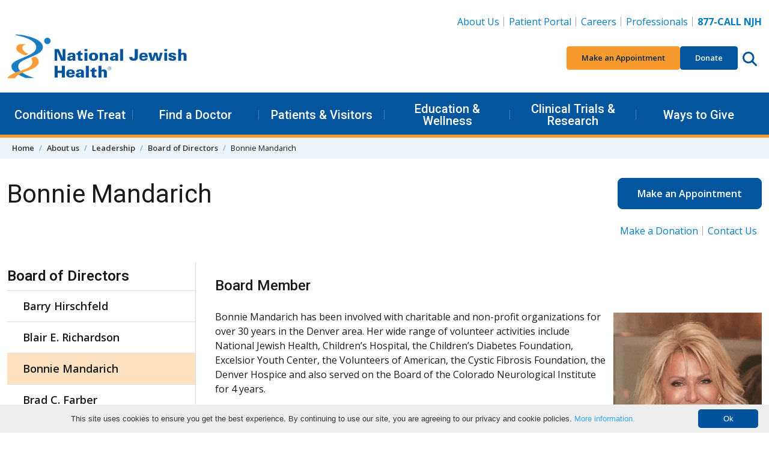

--- FILE ---
content_type: text/html; charset=utf-8
request_url: https://stage.nationaljewish.org/about-us/leadership/board-of-directors/bonnie-mandarich
body_size: 18803
content:


<!DOCTYPE html>
<html lang="en">

<head>
    <meta charset="utf-8" />

    <meta content="width=device-width, initial-scale=1" name="viewport" />
    <link rel="preconnect" href="https://fonts.googleapis.com" />
    <link rel="preconnect" href="https://fonts.gstatic.com" crossorigin />
    <link href="https://fonts.googleapis.com/css2?family=Roboto:wght@400;500;600&family=Open+Sans:ital,wght@0,400;0,600;0,700;0,800;1,400;1,700&display=swap"
          rel="stylesheet" />

    <link rel="apple-touch-icon" sizes="76x76" href="/apple-touch-icon.png">
    <link rel="icon" type="image/png" sizes="32x32" href="/favicon-32x32.png">
    <link rel="icon" type="image/png" sizes="16x16" href="/favicon-16x16.png">
    <link rel="manifest" href="/manifest.webmanifest">
    <link rel="mask-icon" href="/safari-pinned-tab.svg" color="#03559e">
    <link rel="canonical" href="https://stage.nationaljewish.org/about-us/leadership/board-of-directors/bonnie-mandarich" />
    <meta name="apple-mobile-web-app-title" content="National Jewish Health">
    <meta name="application-name" content="National Jewish Health">
    <meta name="msapplication-TileColor" content="#ffffff">
    <meta name="theme-color" content="#ffffff">
<title>Bonnie Mandarich - Board of Directors</title>    


    <link rel="stylesheet" href="/dist/app.f9762ebb4f4771207388.css" />
    <noscript b-r6i6w1nycq>
        <link rel="stylesheet" href="/dist/app.f9762ebb4f4771207388.css" />
    </noscript>
    <!--Bot Checker - EH add 10.22-->
<script src="https://darkvisitors.com/tracker.js?project_key=0a2e0c4b-5215-493a-b926-52145e233168" async></script>
<meta http-equiv="pragma" content="no-cache" />
<!--<link itemprop="url" href="{% CurrentDocument.AbsoluteURL |(user)dfahy@reasononeinc.com|(hash)52b6fc8cdd7be17b1aefbbfdd7914d5db28767b3b9daf758f992264713b8bf71%}"/>-->
<!--Address bar color change Chrome, Firefox OS and Opera-->
<meta name="theme-color" content="#01539C" />

<!--Address bar color change Windows phones-->
<meta name="msapplication-navbutton-color" content="#01539C">
<!--Address bar color change For iOS Safari-->
<meta name="apple-mobile-web-app-capable" content="yes">
<meta name="apple-mobile-web-app-status-bar-style" content="#01539C">

<script>
  document.addEventListener("DOMContentLoaded", function () {
    document.querySelectorAll('li.highlight a').forEach(link => {
      if (link.textContent.trim() === "Vendor Data Breach Information") {
        link.style.color = "#F89A2E";
      }
    });
  });
</script>

    
    
        <meta name="description" content="Read the biography of Bonnie Mandarich, board member at National Jewish Health. She has been involved with non-profit organizations in Denver for over 30 years." />
        <meta name="keywords" content="bonnie mandarich, board of trustees" />
    <meta property="og:type" content="website" />
    <meta property="og:site_name" content="National Jewish Health"/>
    <meta property="og:url" content="https://stage.nationaljewish.org/about-us/leadership/board-of-directors/bonnie-mandarich" />
    <meta property="og:title" content="Bonnie Mandarich - Board of Directors" />
    <meta property="og:description" content="Read the biography of Bonnie Mandarich, board member at National Jewish Health. She has been involved with non-profit organizations in Denver for over 30 years." />
    <meta property="og:image" content="https://nationaljewish.org/NJH/media/img/logo/NJH_Stacked_Logo.png" />
    
    <meta name="twitter:card" content="summary_large_image" />
    <meta name="twitter:creator" content="@NJHealth" />
    <meta name="twitter:site" content="@NJHealth" />
    <meta name="twitter:title" content="Bonnie Mandarich - Board of Directors" />
    <meta name="twitter:description" content="Read the biography of Bonnie Mandarich, board member at National Jewish Health. She has been involved with non-profit organizations in Denver for over 30 years." />
    <meta name="twitter:image" content="https://nationaljewish.org/NJH/media/img/logo/NJH_Stacked_Logo.png" />
    

    <script type="text/javascript" src="/Kentico.Resource/WebAnalytics/Logger.js?Culture=en-US&amp;HttpStatus=200&amp;Value=0" async></script>
    

    <script type="text/javascript" src="/Kentico.Resource/Activities/KenticoActivityLogger/Logger.js?pageIdentifier=8876" async></script>
</head>

<body>
    <a b-r6i6w1nycq href="#main" class="skip-to-content visually-hidden-focusable">
        Skip to content
    </a>
        <header class="app-header" data-hook="appHeader">
    <!-- START DESKTOP -->
    <div class="app-header__large-screen-nav-panel"
         data-hook="appHeader__largeScreenNavPanel">
        <div class="container">
            <!-- Logo -->
            <div class="app-header__logo">
                <a href="/" aria-label="Go to home">
                    <img src="/getmedia/a7938aea-d26e-4015-909a-aea64f2e2842/409logo-25-26.png?width=400&amp;height=109&amp;ext=.png" alt="National Jewish Health Logo. No information" loading="eager"/>
                </a>
            </div>

            <!-- Utility Nav -->
            
    <nav class="app-header__utility-nav"
         data-hook="appHeader__utilityNav"
         aria-label="Header Utility Navigation">
        <ul role="list">
                <li>
                    <a href="https://stage.nationaljewish.org/about-us">About Us</a>
                </li>
                <li>
                    <a href="https://my.njhealth.org/PatientPortal/Users/login.aspx?r=topnav">Patient Portal</a>
                </li>
                <li>
                    <a href="https://jobsnationaljewish.hctsportals.com/?r=toplink">Careers</a>
                </li>
                <li>
                    <a href="https://stage.nationaljewish.org/for-professionals">Professionals</a>
                </li>
                <li>
                    <a href="tel:877.225.5654"><strong>877-CALL NJH</strong></a>
                </li>
        </ul>
    </nav>



            <!-- Quick Nav -->
            
    <nav class="app-header__quick-nav"
         data-hook="appHeader__quickNav"
         aria-label="Header Quick Navigation and Search">
        <ul role="list" class="app-header__quick-nav-list">
                <li>
                    <a href="https://my.njhealth.org/PatientPortal/Users/Common/Forms/AppointmentRequest.aspx?" class="btn btn-sm btn-orange--500">
                        Make an Appointment
                    </a>
                </li>
                <li>
                    <a href="https://donate.nationaljewish.org/page/92337/action/1?ea.tracking.id=DM2601JRSDO" class="btn btn-sm btn-blue--700">Donate</a>
                </li>
            <li class="app-header__quick-nav-search">
                <button class="app-header__circle-button btn"
                        aria-expanded="false"
                        aria-label="Search this website"
                        aria-controls="appHeader__search"
                        data-bs-target="#appHeader__search"
                        data-bs-toggle="collapse">
                    <svg class="app-icon"
                         xmlns="http://www.w3.org/2000/svg"
                         viewBox="0 0 512 512">
                        <path fill="inheret"
                              d="M416 208c0 45.9-14.9 88.3-40 122.7L502.6 457.4c12.5 12.5 12.5 32.8 0 45.3s-32.8 12.5-45.3 0L330.7 376c-34.4 25.2-76.8 40-122.7 40C93.1 416 0 322.9 0 208S93.1 0 208 0S416 93.1 416 208zM208 352c79.5 0 144-64.5 144-144s-64.5-144-144-144S64 128.5 64 208s64.5 144 144 144z" />
                    </svg>
                </button>
            </li>
        </ul>
    </nav>


        </div>

        <!-- Primary Nav-->
        
    <nav class="app-header__primary-nav"
         data-hook="appHeader__primaryNav"
         aria-label="Header Primary Navigation">
        <div class="container">
            <ul role="list" class="app-header__primary-nav-list">

                        <!-- Single top level item -- START-->
                        <li class="app-header__primary-nav-item"
                            data-hook="appHeader__primaryNavItem">
                            <button aria-expanded="false"
                                    data-hook="appHeader__primaryNavItemPanelTrigger">
                                Conditions We Treat
                            </button>

                            <div class="app-header__primary-nav-item-panel"
                                 data-hook="appHeader__primaryNavItemPanel"
                                 aria-hidden="true">
                                    <div class="app-header__primary-nav-item-panel-row">
                                            <!-- Sub level column -- START -->
                                            <div class="app-header__primary-nav-item-panel-column">
                                                <ul role="list">
                                                        <li><a href="https://stage.nationaljewish.org/conditions">Conditions We Treat</a></li>
                                                        <li><a href="/conditions?tab=tab-adultconditions">Adult Conditions</a></li>
                                                        <li><a href="/conditions?tab=tab-pediatricconditions">Pediatric Conditions</a></li>
                                                </ul>
                                            </div>
                                            <!-- Sub level column -- END -->
                                            <!-- Sub level column -- START -->
                                            <div class="app-header__primary-nav-item-panel-column">
                                                <ul role="list">
                                                        <li><a href="/conditions?tab=tab-healthwellness">Health &amp; Wellness Information</a></li>
                                                        <li><a href="/conditions?tab=tab-treatmentprograms">Treatment Programs</a></li>
                                                </ul>
                                            </div>
                                            <!-- Sub level column -- END -->
                                    </div>
                                    <a class="app-header__primary-nav-item-more" href="https://stage.nationaljewish.org/patients-visitors/make-an-appointment">
                                        Make an Appointment
                                    </a>
                            </div>
                        </li>
                    <!-- Single top level item -- END-->
                        <!-- Single top level item -- START-->
                        <li class="app-header__primary-nav-item"
                            data-hook="appHeader__primaryNavItem">
                            <button aria-expanded="false"
                                    data-hook="appHeader__primaryNavItemPanelTrigger">
                                Find a Doctor
                            </button>

                            <div class="app-header__primary-nav-item-panel"
                                 data-hook="appHeader__primaryNavItemPanel"
                                 aria-hidden="true">
                                    <div class="app-header__primary-nav-item-panel-row">
                                            <!-- Sub level column -- START -->
                                            <div class="app-header__primary-nav-item-panel-column">
                                                <ul role="list">
                                                        <li><a href="https://stage.nationaljewish.org/doctors-departments">Find a Doctor</a></li>
                                                        <li><a href="https://stage.nationaljewish.org/doctors-departments/depts">Departments &amp; Divisions</a></li>
                                                </ul>
                                            </div>
                                            <!-- Sub level column -- END -->
                                    </div>
                            </div>
                        </li>
                    <!-- Single top level item -- END-->
                        <!-- Single top level item -- START-->
                        <li class="app-header__primary-nav-item"
                            data-hook="appHeader__primaryNavItem">
                            <button aria-expanded="false"
                                    data-hook="appHeader__primaryNavItemPanelTrigger">
                                Patients &amp; Visitors
                            </button>

                            <div class="app-header__primary-nav-item-panel"
                                 data-hook="appHeader__primaryNavItemPanel"
                                 aria-hidden="true">
                                    <div class="app-header__primary-nav-item-panel-row">
                                            <!-- Sub level column -- START -->
                                            <div class="app-header__primary-nav-item-panel-column">
                                                <ul role="list">
                                                        <li><a href="https://stage.nationaljewish.org/patients-visitors">Patients &amp; Visitors</a></li>
                                                        <li><a href="https://stage.nationaljewish.org/patients-visitors/patient-info">Patient Information</a></li>
                                                        <li><a href="https://stage.nationaljewish.org/patients-visitors/visiting-us/locations">Locations &amp; Maps</a></li>
                                                        <li><a href="https://stage.nationaljewish.org/patients-visitors/patient-info/patient-forms">Forms &amp; Medical Records</a></li>
                                                        <li><a href="https://stage.nationaljewish.org/patients-visitors/patient-info/updates-recalls/coronavirus-information-resources/overview">Coronavirus (COVID-19)</a></li>
                                                        <li><a href="https://stage.nationaljewish.org/patients-visitors/visiting-us/travel">Travel &amp; Lodging</a></li>
                                                        <li><a href="https://my.njhealth.org/PatientPortal/Users/login.aspx?r=meganav">Patient Portal</a></li>
                                                </ul>
                                            </div>
                                            <!-- Sub level column -- END -->
                                            <!-- Sub level column -- START -->
                                            <div class="app-header__primary-nav-item-panel-column">
                                                <ul role="list">
                                                        <li><a href="https://stage.nationaljewish.org/conditions/online-services/online-bill-pay">Bill Pay</a></li>
                                                        <li><a href="https://stage.nationaljewish.org/patients-visitors/billing-insurance">Insurance Information</a></li>
                                                        <li><a href="https://stage.nationaljewish.org/patients-visitors/becoming-a-patient">Becoming a Patient</a></li>
                                                        <li><a href="https://stage.nationaljewish.org/about-us/contact-us">Contact Us</a></li>
                                                </ul>
                                            </div>
                                            <!-- Sub level column -- END -->
                                    </div>
                            </div>
                        </li>
                    <!-- Single top level item -- END-->
                        <!-- Single top level item -- START-->
                        <li class="app-header__primary-nav-item"
                            data-hook="appHeader__primaryNavItem">
                            <button aria-expanded="false"
                                    data-hook="appHeader__primaryNavItemPanelTrigger">
                                Education &amp; Wellness
                            </button>

                            <div class="app-header__primary-nav-item-panel"
                                 data-hook="appHeader__primaryNavItemPanel"
                                 aria-hidden="true">
                                    <div class="app-header__primary-nav-item-panel-row">
                                            <!-- Sub level column -- START -->
                                            <div class="app-header__primary-nav-item-panel-column">
                                                <ul role="list">
                                                        <li><a href="https://stage.nationaljewish.org/education">Education &amp; Wellness</a></li>
                                                        <li><a href="https://stage.nationaljewish.org/conditions">Conditions We Treat</a></li>
                                                        <li><a href="https://stage.nationaljewish.org/education">Health &amp; Wellness Tips</a></li>
                                                        <li><a href="https://stage.nationaljewish.org/education/health-information/infographics">Infographics</a></li>
                                                        <li><a href="https://stage.nationaljewish.org/education/health-information/multimedia">Video Library</a></li>
                                                </ul>
                                            </div>
                                            <!-- Sub level column -- END -->
                                            <!-- Sub level column -- START -->
                                            <div class="app-header__primary-nav-item-panel-column">
                                                <ul role="list">
                                                        <li><a href="https://stage.nationaljewish.org/education/morgridge-academy/overview">Morgridge Academy</a></li>
                                                        <li><a href="https://stage.nationaljewish.org/patients-visitors/patient-info/patient-education-support">Patient Education &amp; Support</a></li>
                                                        <li><a href="https://stage.nationaljewish.org/education/pro-ed/overview">Professional Education - CME/CE</a></li>
                                                </ul>
                                            </div>
                                            <!-- Sub level column -- END -->
                                    </div>
                            </div>
                        </li>
                    <!-- Single top level item -- END-->
                        <!-- Single top level item -- START-->
                        <li class="app-header__primary-nav-item"
                            data-hook="appHeader__primaryNavItem">
                            <button aria-expanded="false"
                                    data-hook="appHeader__primaryNavItemPanelTrigger">
                                Clinical Trials &amp; Research
                            </button>

                            <div class="app-header__primary-nav-item-panel"
                                 data-hook="appHeader__primaryNavItemPanel"
                                 aria-hidden="true">
                                    <div class="app-header__primary-nav-item-panel-row">
                                            <!-- Sub level column -- START -->
                                            <div class="app-header__primary-nav-item-panel-column">
                                                <ul role="list">
                                                        <li><a href="https://stage.nationaljewish.org/research-science">Clinical Trials &amp; Research</a></li>
                                                        <li><a href="/clinical-trials/clinical-trials-search?tab=adultTrials">Adult Clinical Trials</a></li>
                                                        <li><a href="/clinical-trials/clinical-trials-search?tab=pediatricTrials">Pediatric Clinical Trials</a></li>
                                                        <li><a href="https://stage.nationaljewish.org/clinical-trials/clinical-trials-search">See All Trials</a></li>
                                                </ul>
                                            </div>
                                            <!-- Sub level column -- END -->
                                            <!-- Sub level column -- START -->
                                            <div class="app-header__primary-nav-item-panel-column">
                                                <ul role="list">
                                                        <li><a href="https://stage.nationaljewish.org/research-science/core-laboratories">Core Labs &amp; Diagnostics</a></li>
                                                        <li><a href="https://stage.nationaljewish.org/office-of-research-innovation/overview">Office of Research Innovation</a></li>
                                                        <li><a href="https://stage.nationaljewish.org/research-science/research-programs">Research Programs</a></li>
                                                        <li><a href="https://stage.nationaljewish.org/research-science/research-support/library-knowledge-services/overview">Tucker Medical Library</a></li>
                                                </ul>
                                            </div>
                                            <!-- Sub level column -- END -->
                                    </div>
                            </div>
                        </li>
                    <!-- Single top level item -- END-->
                        <!-- Single top level item -- START-->
                        <li class="app-header__primary-nav-item"
                            data-hook="appHeader__primaryNavItem">
                            <button aria-expanded="false"
                                    data-hook="appHeader__primaryNavItemPanelTrigger">
                                Ways to Give
                            </button>

                            <div class="app-header__primary-nav-item-panel"
                                 data-hook="appHeader__primaryNavItemPanel"
                                 aria-hidden="true">
                                    <div class="app-header__primary-nav-item-panel-row">
                                            <!-- Sub level column -- START -->
                                            <div class="app-header__primary-nav-item-panel-column">
                                                <ul role="list">
                                                        <li><a href="https://stage.nationaljewish.org/giving">Ways to Give</a></li>
                                                        <li><a href="https://donate.nationaljewish.org/page/62763/donate/1?ea.tracking.id=DM24WTGMADRMEGA">Make a Donation</a></li>
                                                        <li><a href="https://donate.nationaljewish.org/page/63249/donate/1?ea.tracking.id=DM24MWTDRECMEGA">Monthly Giving</a></li>
                                                        <li><a href="https://stage.nationaljewish.org/giving/more-ways-to-donate/donor-advised-funds">Donor-Advised Funds (DAF)</a></li>
                                                        <li><a href="https://nationaljewish.mylegacygift.org/give-from-your-ira">Charitable IRA Giving</a></li>
                                                </ul>
                                            </div>
                                            <!-- Sub level column -- END -->
                                            <!-- Sub level column -- START -->
                                            <div class="app-header__primary-nav-item-panel-column">
                                                <ul role="list">
                                                        <li><a href="https://nationaljewish.mylegacygift.org/">Legacy Gifts</a></li>
                                                        <li><a href="https://donate.nationaljewish.org/page/63248/donate/1?ea.tracking.id=DM24MWTDTRIBMEGA">Tribute Gifts</a></li>
                                                        <li><a href="https://stage.nationaljewish.org/event-calendar">Special Events</a></li>
                                                        <li><a href="https://stage.nationaljewish.org/giving/more-ways-to-donate">More Ways to Give</a></li>
                                                        <li><a href="https://stage.nationaljewish.org/giving/development-offices-contacts">Contact Development</a></li>
                                                </ul>
                                            </div>
                                            <!-- Sub level column -- END -->
                                    </div>
                            </div>
                        </li>
                    <!-- Single top level item -- END-->
            </ul>
        </div>
    </nav>


    </div>
    <!-- END DESKTOP -->
    <!-- START MOBILE -->
    <div id="app-header__small-screen-nav-panel"
     class="app-header__small-screen-nav-panel"
     data-hook="appHeader__smallScreenNavPanel">
    <!-- MOBILE HEAD PANEL -->
    <div class="app-header__small-screen-nav-panel-header container"
         data-hook="appHeader__smallScreenNavPanelHeader">
        <!-- NAV TOGGLE -->
        <button class="app-header__small-screen-nav-panel-trigger btn app-header__circle-button"
                data-hook="appHeader__smallScreenNavPanelTrigger"
                aria-controls="appHeader__smallScreenNavPanelDrawer"
                aria-expanded="false"
                aria-label="Toggle Navigation">
            <svg class="app-icon"
                 data-hook="appHeader__smallScreenNavPanelTriggerOpen"
                 xmlns="http://www.w3.org/2000/svg"
                 viewBox="0 0 448 512">
                <path d="M0 88C0 74.75 10.75 64 24 64H424C437.3 64 448 74.75 448 88C448 101.3 437.3 112 424 112H24C10.75 112 0 101.3 0 88zM0 248C0 234.7 10.75 224 24 224H424C437.3 224 448 234.7 448 248C448 261.3 437.3 272 424 272H24C10.75 272 0 261.3 0 248zM424 432H24C10.75 432 0 421.3 0 408C0 394.7 10.75 384 24 384H424C437.3 384 448 394.7 448 408C448 421.3 437.3 432 424 432z" />
            </svg>

            <svg class="app-icon d-none"
                 data-hook="appHeader__smallScreenNavPanelTriggerClose"
                 xmlns="http://www.w3.org/2000/svg"
                 viewBox="0 0 320 512">
                <path d="M312.1 375c9.369 9.369 9.369 24.57 0 33.94s-24.57 9.369-33.94 0L160 289.9l-119 119c-9.369 9.369-24.57 9.369-33.94 0s-9.369-24.57 0-33.94L126.1 256L7.027 136.1c-9.369-9.369-9.369-24.57 0-33.94s24.57-9.369 33.94 0L160 222.1l119-119c9.369-9.369 24.57-9.369 33.94 0s9.369 24.57 0 33.94L193.9 256L312.1 375z" />
            </svg>
        </button>
        <!-- LOGO -->
        <div class="app-header__logo" data-hook="appHeader__logo">
            <a href="/" aria-label="Go to home">
                <img src="/getmedia/a7938aea-d26e-4015-909a-aea64f2e2842/409logo-25-26.png?width=400&amp;height=109&amp;ext=.png" alt="National Jewish Health Logo. No information" loading="eager" />
            </a>
        </div>

        <div class="app-header__small-screen-nav-panel-header-buttons">
            <!-- PHONE -->
            <a href="tel:877.225.5654"
               class="app-header__phone-number btn app-header__circle-button"
               data-hook="appHeader__smallScreenNavPanelPhoneNumber"
               aria-label="877-CALL NJH">
                <svg class="app-icon"
                     xmlns="http://www.w3.org/2000/svg"
                     viewBox="0 0 512 512">
                    <path d="M164.9 24.6c-7.7-18.6-28-28.5-47.4-23.2l-88 24C12.1 30.2 0 46 0 64C0 311.4 200.6 512 448 512c18 0 33.8-12.1 38.6-29.5l24-88c5.3-19.4-4.6-39.7-23.2-47.4l-96-40c-16.3-6.8-35.2-2.1-46.3 11.6L304.7 368C234.3 334.7 177.3 277.7 144 207.3L193.3 167c13.7-11.2 18.4-30 11.6-46.3l-40-96z" />
                </svg>
            </a>

            <!-- SEARCH TRIGGER -->
            <button class="app-header__small-screen-nav-panel-search-button btn app-header__circle-button"
                    aria-expanded="false"
                    aria-controls="appHeader__search"
                    data-bs-target="#appHeader__search"
                    data-bs-toggle="collapse">
                <svg class="app-icon"
                     data-hook="appHeader__searchIconOpen"
                     xmlns="http://www.w3.org/2000/svg"
                     viewBox="0 0 512 512">
                    <title>Search this website</title>
                    <path fill="inheret"
                          d="M416 208c0 45.9-14.9 88.3-40 122.7L502.6 457.4c12.5 12.5 12.5 32.8 0 45.3s-32.8 12.5-45.3 0L330.7 376c-34.4 25.2-76.8 40-122.7 40C93.1 416 0 322.9 0 208S93.1 0 208 0S416 93.1 416 208zM208 352c79.5 0 144-64.5 144-144s-64.5-144-144-144S64 128.5 64 208s64.5 144 144 144z" />
                </svg>

                <svg class="app-icon d-none"
                     data-hook="appHeader__searchIconClose"
                     xmlns="http://www.w3.org/2000/svg"
                     viewBox="0 0 320 512">
                    <title>Close search</title>
                    <path d="M312.1 375c9.369 9.369 9.369 24.57 0 33.94s-24.57 9.369-33.94 0L160 289.9l-119 119c-9.369 9.369-24.57 9.369-33.94 0s-9.369-24.57 0-33.94L126.1 256L7.027 136.1c-9.369-9.369-9.369-24.57 0-33.94s24.57-9.369 33.94 0L160 222.1l119-119c9.369-9.369 24.57-9.369 33.94 0s9.369 24.57 0 33.94L193.9 256L312.1 375z" />
                </svg>
            </button>

        </div>
    </div>

    <!-- MOBILE DRAWER -->
    <div id="appHeader__smallScreenNavPanelDrawer"
         class="app-header__small-screen-nav-panel-drawer"
         data-hook="appHeader__smallScreenNavPanelDrawer"
         aria-hidden="true">
        <!-- Quick Nav -->
        
        <nav class="app-header__quick-nav"
             data-hook="appHeader__quickNav"
             aria-label="Header Quick Navigation and Search">
            <div class="container">
                <ul role="list" class="app-header__quick-nav-list">
                        <li>
                            <a href="https://my.njhealth.org/PatientPortal/Users/Common/Forms/AppointmentRequest.aspx?" class="btn btn-sm btn-orange--500">
                                Make an Appointment
                            </a>
                        </li>
                        <li>
                            <a href="https://donate.nationaljewish.org/page/92337/action/1?ea.tracking.id=DM2601JRSDO" class="btn btn-sm btn-blue--700">Donate</a>
                        </li>
                </ul>
            </div>
        </nav>


        
                <nav class="app-header__primary-nav app-header__page-nav"
                     data-hook="appHeader__primaryNav"
                     aria-label="Current Page Navigation">
                    <div class="container">
                        <ul role="list" class="app-header__primary-nav-list">
                            <!-- Single top level item -- START-->
                            <li class="app-header__primary-nav-item"
                                data-hook="appHeader__primaryNavItem">
                                <button aria-expanded="false"
                                        data-hook="appHeader__primaryNavItemPanelTrigger">
                                    Board of Directors
                                </button>
                                    <div class="app-header__primary-nav-item-panel"
                                         data-hook="appHeader__primaryNavItemPanel"
                                         aria-hidden="true">
                                        <ul role="list">
                                                <li><a href="/about-us/leadership/board-of-directors/barry-hirschfeld">Barry Hirschfeld</a></li>
                                                <li><a href="/about-us/leadership/board-of-directors/blair-e-richardson">Blair E. Richardson</a></li>
                                                <li><a href="/about-us/leadership/board-of-directors/bonnie-mandarich">Bonnie Mandarich</a></li>
                                                <li><a href="/about-us/leadership/board-of-directors/bonnie-mandarich-cea97438a7ac8017e32fc325a0d4077e">Brad C. Farber</a></li>
                                                <li><a href="/about-us/leadership/board-of-directors/bradley-levin">Bradley Levin</a></li>
                                                <li><a href="/about-us/leadership/board-of-directors/brian-parks">Brian Parks</a></li>
                                                <li><a href="/about-us/leadership/board-of-directors/charles-gwirtsman">Charles Gwirtsman</a></li>
                                                <li><a href="/about-us/leadership/board-of-directors/christopher-j-dinsdale">Christopher J. Dinsdale</a></li>
                                                <li><a href="/about-us/leadership/board-of-directors/connie-g-mcarthur">Connie G. McArthur</a></li>
                                                <li><a href="/about-us/leadership/board-of-directors/daniel-j-feiner">Daniel J. Feiner</a></li>
                                                <li><a href="/about-us/leadership/board-of-directors/the-honorable-daniel-w-yohannes">Daniel W. Yohannes</a></li>
                                                <li><a href="/about-us/leadership/board-of-directors/david-engleberg">David Engleberg</a></li>
                                                <li><a href="/about-us/leadership/board-of-directors/debra-tuchman">Debra Tuchman</a></li>
                                                <li><a href="/about-us/leadership/board-of-directors/don-silversmith">Don Silversmith</a></li>
                                                <li><a href="/about-us/leadership/board-of-directors/edward-a-robinson">Edward A. Robinson</a></li>
                                                <li><a href="/about-us/leadership/board-of-directors/evan-zucker">Evan Zucker</a></li>
                                                <li><a href="/about-us/leadership/board-of-directors/geoff-h-barker">Geoff H. Barker</a></li>
                                                <li><a href="/about-us/leadership/board-of-directors/jim-berenbaum">Jim Berenbaum</a></li>
                                                <li><a href="/about-us/leadership/board-of-directors/kristen-m-holtzman">Kristen M. Holtzman</a></li>
                                                <li><a href="/about-us/leadership/board-of-directors/larry-gelfond">Larry Gelfond</a></li>
                                                <li><a href="/about-us/leadership/board-of-directors/lewis-kling">Lewis Kling</a></li>
                                                <li><a href="/about-us/leadership/board-of-directors/marc-steron">Marc Steron</a></li>
                                                <li><a href="/about-us/leadership/board-of-directors/martin-semple">Martin Semple</a></li>
                                                <li><a href="/about-us/leadership/board-of-directors/marvin-moskowitz">Marvin Moskowitz</a></li>
                                                <li><a href="/about-us/leadership/board-of-directors/meyer-saltzman">Meyer Saltzman</a></li>
                                                <li><a href="/about-us/leadership/board-of-directors/michael-feiner">Michael Feiner</a></li>
                                                <li><a href="/about-us/leadership/board-of-directors/michael-schonbrun">Michael Schonbrun</a></li>
                                                <li><a href="/about-us/leadership/board-of-directors/norm-brownstein">Norman Brownstein</a></li>
                                                <li><a href="/about-us/leadership/board-of-directors/r-stanton-dodge">R. Stanton Dodge</a></li>
                                                <li><a href="/about-us/leadership/board-of-directors/rich-baer">Rich Baer</a></li>
                                                <li><a href="/about-us/leadership/board-of-directors/richard-a-schierburg">Rich Schierburg</a></li>
                                                <li><a href="/about-us/leadership/board-of-directors/ross-s-chotin-457cb7608e008ade872f9a0a57777a36">Robin Chotin</a></li>
                                                <li><a href="/about-us/leadership/board-of-directors/robin-hickenlooper">Robin Hickenlooper</a></li>
                                                <li><a href="/about-us/leadership/board-of-directors/roger-gibson">Roger Gibson</a></li>
                                                <li><a href="/about-us/leadership/board-of-directors/ross-s-chotin">Ross S. Chotin</a></li>
                                                <li><a href="/about-us/leadership/board-of-directors/samuel-rascoff">Samuel Rascoff</a></li>
                                                <li><a href="/about-us/leadership/board-of-directors/scott-mitchell">Scott Mitchell</a></li>
                                                <li><a href="/about-us/leadership/board-of-directors/stephen-arent">Stephen Arent</a></li>
                                                <li><a href="/about-us/leadership/board-of-directors/steve-siegel">Steve Siegel</a></li>
                                                <li><a href="/about-us/leadership/board-of-directors/steven-c-demby">Steven C. Demby</a></li>
                                                <li><a href="/about-us/leadership/board-of-directors/steven-d-kris">Steven D. Kris</a></li>
                                                <li><a href="/about-us/leadership/board-of-directors/tom-gart">Tom Gart</a></li>
                                                <li><a href="/about-us/leadership/board-of-directors/warren-cohen">Warren Cohen</a></li>
                                                <li><a href="/about-us/leadership/board-of-directors/wendy-siegel">Wendy Siegel</a></li>
                                        </ul>
                                    </div>
                            </li>
                        </ul>
                    </div>
                </nav>
        
        <!-- Primary nav -->
        
    <nav class="app-header__primary-nav"
         data-hook="appHeader__primaryNav"
         aria-label="Header Primary Navigation">
        <div class="container">
            <ul role="list" class="app-header__primary-nav-list">
                        <!-- Single top level item -- START-->
                        <li class="app-header__primary-nav-item"
                            data-hook="appHeader__primaryNavItem">
                            <button aria-expanded="false"
                                    data-hook="appHeader__primaryNavItemPanelTrigger">
                                Conditions We Treat
                            </button>

                            <div class="app-header__primary-nav-item-panel"
                                 data-hook="appHeader__primaryNavItemPanel"
                                 aria-hidden="true">
                                    <ul role="list">
                                                <li><a href="https://stage.nationaljewish.org/conditions">Conditions We Treat</a></li>
                                                <li><a href="/conditions?tab=tab-adultconditions">Adult Conditions</a></li>
                                                <li><a href="/conditions?tab=tab-pediatricconditions">Pediatric Conditions</a></li>
                                                <li><a href="/conditions?tab=tab-healthwellness">Health &amp; Wellness Information</a></li>
                                                <li><a href="/conditions?tab=tab-treatmentprograms">Treatment Programs</a></li>
                                    </ul>
                                    <a class="app-header__primary-nav-item-more" href="https://stage.nationaljewish.org/patients-visitors/make-an-appointment">
                                        Make an Appointment
                                    </a>
                            </div>
                        </li>
                    <!-- Single top level item -- END-->
                        <!-- Single top level item -- START-->
                        <li class="app-header__primary-nav-item"
                            data-hook="appHeader__primaryNavItem">
                            <button aria-expanded="false"
                                    data-hook="appHeader__primaryNavItemPanelTrigger">
                                Find a Doctor
                            </button>

                            <div class="app-header__primary-nav-item-panel"
                                 data-hook="appHeader__primaryNavItemPanel"
                                 aria-hidden="true">
                                    <ul role="list">
                                                <li><a href="https://stage.nationaljewish.org/doctors-departments">Find a Doctor</a></li>
                                                <li><a href="https://stage.nationaljewish.org/doctors-departments/depts">Departments &amp; Divisions</a></li>
                                    </ul>
                            </div>
                        </li>
                    <!-- Single top level item -- END-->
                        <!-- Single top level item -- START-->
                        <li class="app-header__primary-nav-item"
                            data-hook="appHeader__primaryNavItem">
                            <button aria-expanded="false"
                                    data-hook="appHeader__primaryNavItemPanelTrigger">
                                Patients &amp; Visitors
                            </button>

                            <div class="app-header__primary-nav-item-panel"
                                 data-hook="appHeader__primaryNavItemPanel"
                                 aria-hidden="true">
                                    <ul role="list">
                                                <li><a href="https://stage.nationaljewish.org/patients-visitors">Patients &amp; Visitors</a></li>
                                                <li><a href="https://stage.nationaljewish.org/patients-visitors/patient-info">Patient Information</a></li>
                                                <li><a href="https://stage.nationaljewish.org/patients-visitors/visiting-us/locations">Locations &amp; Maps</a></li>
                                                <li><a href="https://stage.nationaljewish.org/patients-visitors/patient-info/patient-forms">Forms &amp; Medical Records</a></li>
                                                <li><a href="https://stage.nationaljewish.org/patients-visitors/patient-info/updates-recalls/coronavirus-information-resources/overview">Coronavirus (COVID-19)</a></li>
                                                <li><a href="https://stage.nationaljewish.org/patients-visitors/visiting-us/travel">Travel &amp; Lodging</a></li>
                                                <li><a href="https://my.njhealth.org/PatientPortal/Users/login.aspx?r=meganav">Patient Portal</a></li>
                                                <li><a href="https://stage.nationaljewish.org/conditions/online-services/online-bill-pay">Bill Pay</a></li>
                                                <li><a href="https://stage.nationaljewish.org/patients-visitors/billing-insurance">Insurance Information</a></li>
                                                <li><a href="https://stage.nationaljewish.org/patients-visitors/becoming-a-patient">Becoming a Patient</a></li>
                                                <li><a href="https://stage.nationaljewish.org/about-us/contact-us">Contact Us</a></li>
                                    </ul>
                            </div>
                        </li>
                    <!-- Single top level item -- END-->
                        <!-- Single top level item -- START-->
                        <li class="app-header__primary-nav-item"
                            data-hook="appHeader__primaryNavItem">
                            <button aria-expanded="false"
                                    data-hook="appHeader__primaryNavItemPanelTrigger">
                                Education &amp; Wellness
                            </button>

                            <div class="app-header__primary-nav-item-panel"
                                 data-hook="appHeader__primaryNavItemPanel"
                                 aria-hidden="true">
                                    <ul role="list">
                                                <li><a href="https://stage.nationaljewish.org/education">Education &amp; Wellness</a></li>
                                                <li><a href="https://stage.nationaljewish.org/conditions">Conditions We Treat</a></li>
                                                <li><a href="https://stage.nationaljewish.org/education">Health &amp; Wellness Tips</a></li>
                                                <li><a href="https://stage.nationaljewish.org/education/health-information/infographics">Infographics</a></li>
                                                <li><a href="https://stage.nationaljewish.org/education/health-information/multimedia">Video Library</a></li>
                                                <li><a href="https://stage.nationaljewish.org/education/morgridge-academy/overview">Morgridge Academy</a></li>
                                                <li><a href="https://stage.nationaljewish.org/patients-visitors/patient-info/patient-education-support">Patient Education &amp; Support</a></li>
                                                <li><a href="https://stage.nationaljewish.org/education/pro-ed/overview">Professional Education - CME/CE</a></li>
                                    </ul>
                            </div>
                        </li>
                    <!-- Single top level item -- END-->
                        <!-- Single top level item -- START-->
                        <li class="app-header__primary-nav-item"
                            data-hook="appHeader__primaryNavItem">
                            <button aria-expanded="false"
                                    data-hook="appHeader__primaryNavItemPanelTrigger">
                                Clinical Trials &amp; Research
                            </button>

                            <div class="app-header__primary-nav-item-panel"
                                 data-hook="appHeader__primaryNavItemPanel"
                                 aria-hidden="true">
                                    <ul role="list">
                                                <li><a href="https://stage.nationaljewish.org/research-science">Clinical Trials &amp; Research</a></li>
                                                <li><a href="/clinical-trials/clinical-trials-search?tab=adultTrials">Adult Clinical Trials</a></li>
                                                <li><a href="/clinical-trials/clinical-trials-search?tab=pediatricTrials">Pediatric Clinical Trials</a></li>
                                                <li><a href="https://stage.nationaljewish.org/clinical-trials/clinical-trials-search">See All Trials</a></li>
                                                <li><a href="https://stage.nationaljewish.org/research-science/core-laboratories">Core Labs &amp; Diagnostics</a></li>
                                                <li><a href="https://stage.nationaljewish.org/office-of-research-innovation/overview">Office of Research Innovation</a></li>
                                                <li><a href="https://stage.nationaljewish.org/research-science/research-programs">Research Programs</a></li>
                                                <li><a href="https://stage.nationaljewish.org/research-science/research-support/library-knowledge-services/overview">Tucker Medical Library</a></li>
                                    </ul>
                            </div>
                        </li>
                    <!-- Single top level item -- END-->
                        <!-- Single top level item -- START-->
                        <li class="app-header__primary-nav-item"
                            data-hook="appHeader__primaryNavItem">
                            <button aria-expanded="false"
                                    data-hook="appHeader__primaryNavItemPanelTrigger">
                                Ways to Give
                            </button>

                            <div class="app-header__primary-nav-item-panel"
                                 data-hook="appHeader__primaryNavItemPanel"
                                 aria-hidden="true">
                                    <ul role="list">
                                                <li><a href="https://stage.nationaljewish.org/giving">Ways to Give</a></li>
                                                <li><a href="https://donate.nationaljewish.org/page/62763/donate/1?ea.tracking.id=DM24WTGMADRMEGA">Make a Donation</a></li>
                                                <li><a href="https://donate.nationaljewish.org/page/63249/donate/1?ea.tracking.id=DM24MWTDRECMEGA">Monthly Giving</a></li>
                                                <li><a href="https://stage.nationaljewish.org/giving/more-ways-to-donate/donor-advised-funds">Donor-Advised Funds (DAF)</a></li>
                                                <li><a href="https://nationaljewish.mylegacygift.org/give-from-your-ira">Charitable IRA Giving</a></li>
                                                <li><a href="https://nationaljewish.mylegacygift.org/">Legacy Gifts</a></li>
                                                <li><a href="https://donate.nationaljewish.org/page/63248/donate/1?ea.tracking.id=DM24MWTDTRIBMEGA">Tribute Gifts</a></li>
                                                <li><a href="https://stage.nationaljewish.org/event-calendar">Special Events</a></li>
                                                <li><a href="https://stage.nationaljewish.org/giving/more-ways-to-donate">More Ways to Give</a></li>
                                                <li><a href="https://stage.nationaljewish.org/giving/development-offices-contacts">Contact Development</a></li>
                                    </ul>
                            </div>
                        </li>
                    <!-- Single top level item -- END-->
            </ul>
        </div>
    </nav>


        <!-- Utility nav -->
        
    <nav class="app-header__utility-nav"
         data-hook="appHeader__utilityNav"
         aria-label="Header Utility Navigation">
        <div class="container">
            <ul role="list">
                    <li>
                        <a href="https://stage.nationaljewish.org/about-us">About Us</a>
                    </li>
                    <li>
                        <a href="https://my.njhealth.org/PatientPortal/Users/login.aspx?r=topnav">Patient Portal</a>
                    </li>
                    <li>
                        <a href="https://jobsnationaljewish.hctsportals.com/?r=toplink">Careers</a>
                    </li>
                    <li>
                        <a href="https://stage.nationaljewish.org/for-professionals">Professionals</a>
                    </li>
                    <li>
                        <a href="tel:877.225.5654"><strong>877-CALL NJH</strong></a>
                    </li>
            </ul>
        </div>
    </nav>


    </div>
</div>   

    <!-- Search will eventually load here ... Maybe. This is not concrete atm. -->
    


    <section id="appHeader__search"
             class="app-header__search collapse"
             aria-hidden="true"
             data-hook="appHeader__search">
        <div class="container">
            <!-- Close Button-->
            <button class="btn-close app-header__search-close"
                    aria-label="Close search"
                    aria-controls="appHeader__search"
                    data-bs-target="#appHeader__search"
                    data-bs-toggle="collapse"></button>

            <div class="row row-cols-1 row-cols-md-2 gy-3 align-items-end">
                <!-- Search Form -->
                <!-- Set the data-search-url with whatever url you want to send the search text to.  -->
                <form id="appHeader__searchForm" class="app-header__search-form col flex-grow-1 needs-validation" data-hook="appHeader__searchForm" data-search-url="/Search" novalidate>
                    <div class="row align-items-end">
                        <div class="app-header__search-input-wrapper col flex-grow-1">
                            <label for="appHeader__searchInput" class="form-label">
                                Search our site
                            </label>
                            <input id="appHeader__searchInput"
                                   class="app-header__search-input form-control"
                                   placeholder="Search..."
                                   type="text"
                                   aria-errormessage="appHeader__searchError"
                                   data-hook="appHeader__searchInput"
                                   required />
                            <div id="appHeader__searchError"
                                 class="invalid-tooltip"
                                 aria-live="assertive">
                                Search text is required.
                            </div>
                        </div>
                        <div class="col flex-grow-0">
                            <button class="btn btn-sm btn-blue--700 app-header__search-submit"
                                    type="submit"
                                    aria-label="Submit Search"
                                    data-hook="appHeader__searchSubmit">
                                <svg class="app-icon"
                                     xmlns="http://www.w3.org/2000/svg"
                                     viewBox="0 0 512 512">
                                    <path d="M416 208c0 45.9-14.9 88.3-40 122.7L502.6 457.4c12.5 12.5 12.5 32.8 0 45.3s-32.8 12.5-45.3 0L330.7 376c-34.4 25.2-76.8 40-122.7 40C93.1 416 0 322.9 0 208S93.1 0 208 0S416 93.1 416 208zM208 352c79.5 0 144-64.5 144-144s-64.5-144-144-144S64 128.5 64 208s64.5 144 144 144z" />
                                </svg>
                            </button>
                        </div>
                    </div>
                </form>

                <!-- "I want to..."" list -->
                <div class="app-header__want-to col">
                    <button id="appHeader__wantTo"
                            aria-expanded="false"
                            aria-controls="appHeader__wantToWrapper"
                            data-hook="appHeader__wantTo">
                        I want to...
                    </button>

                    <div id="appHeader__wantToWrapper"
                         class="app-header__want-to-wrapper"
                         aria-hidden="true"
                         data-hook="appHeader__wantToWrapper">
                            <ul role="list">
                                    <li>
                                        <a href="/doctors-departments">Find A Doctor</a>
                                    </li>
                                    <li>
                                        <a href="/patients-visitors/patient-info/patient-portal">Access Patient Portal</a>
                                    </li>
                                    <li>
                                        <a href="/patients-visitors/ask-a-question">Ask a question</a>
                                    </li>
                                    <li>
                                        <a href="https://donate.nationaljewish.org/page/92337/action/1?ea.tracking.id=DM2601JRSIWT">Make a Donation</a>
                                    </li>
                                    <li>
                                        <a href="/conditions/online-services/online-bill-pay">Pay My Bill</a>
                                    </li>
                                    <li>
                                        <a href="https://www.nationaljewish.org/for-professionals/referrals-consults/contact-us">Refer a Patient</a>
                                    </li>
                            </ul>
                    </div>
                </div>
            </div>
        </div>
    </section>

    <!-- END MOBILE -->
</header>
        

    

<main class="app-main subpage" id="main">
    <!-- Breadcrumb Nav -->
            
            <nav class="breadcrumb-nav" aria-label="breadcrumb">
                <div class="container">
                    <ol class="breadcrumb">
                            <li class="breadcrumb-item">
                                <a href="https://stage.nationaljewish.org/home">Home</a>
                            </li>
                            <li class="breadcrumb-item">
                                <a href="https://stage.nationaljewish.org/about-us">About us </a>
                            </li>
                            <li class="breadcrumb-item">
                                <a href="https://stage.nationaljewish.org/about-us/leadership">Leadership</a>
                            </li>
                            <li class="breadcrumb-item">
                                <a href="https://stage.nationaljewish.org/about-us/leadership/board-of-directors">Board of Directors</a>
                            </li>
                        <li class="breadcrumb-item active" aria-current="page">Bonnie Mandarich</li>
                    </ol>
                </div>
            </nav>
        


    <article class="subpage__left-rail container">
        <div class="subpage__header-cta-wrapper container">
                <header class="subpage__header">
                    <h1>Bonnie Mandarich</h1>
                </header>

            <!-- CTA - Optional -->
            

      <section class="subpage__cta">
    <!-- Removes itself on mobile -->
        <a href="/patients-visitors/make-an-appointment" class="btn btn-blue--700">Make an Appointment</a>
        <ul class="separated-list" role="list">
                <li><a href="https://donate.nationaljewish.org/page/62763/donate/1?ea.tracking.id=DM24AUPIN">Make a Donation</a></li>
                <li><a href="/about-us/contact-us">Contact Us</a></li>
    </ul>
  </section>

        </div>
        <!-- Content -->
        <section class="subpage__content" id="subpageContent">
            <!-- Optional Sections -->
            <!-- Reviewers -->
            


            <div class="page-blurb container">
            </div>

            <div class="rich-text">
                <div class="container">
                </div>
            </div>
            <vc:pay-my-bill></vc:pay-my-bill>
            <!-- example of a widget zone -->
            







<section class="widget-zone    " style=" ">
  <div class="row row-cols-1 gx-0">
    <div class="col">
        







    <div class="fr-view">
        <h3>Board Member</h3><p><img src="/getattachment/7caa01b8-eb9f-42e8-8d00-06e1062ffd13/Bonnie-Mandarich.jpg" class="fr-fir fr-dii" alt="Bonnie Mandarrich">Bonnie Mandarich has been involved with charitable and non-profit organizations for over 30 years in the Denver area.&nbsp;Her wide range of volunteer activities include National Jewish Health, Children’s Hospital, the Children’s Diabetes Foundation, Excelsior Youth Center, the Volunteers of American, the Cystic Fibrosis Foundation, the Denver Hospice and also served on the Board of the Colorado Neurological Institute for 4 years.</p><p>National Jewish Health has been a focal point of her volunteer efforts. She was a founding member of “inSPAration”, an event first held in 2003 which raised over $300,000 for the institution for fighting diseases that affect women. In 2013, Bonnie was the Fund-A-Need Ambassador for the Beaux Arts Ball which raised $462,000 for the Lung Cancer Center. In 2017, Bonnie was a co-chair of the inaugural Mercedes- Benz of Denver “Rev the Runway Fashion Show” presented by Neiman Marcus and benefiting National Jewish Health. In 2018 she was an honorary Chair of the event.</p><p>Bonnie has a passion for children, philanthropy and research and is a member of the Charles C. Gates Society with the Children’s Hospital Foundation supporting the University of Colorado Medical Center, as well as The Cancer League of Colorado, among other organizations.</p><p>Bonnie was born in North Dakota. She was raised and educated in Wisconsin and came to Denver in 1979; she began her 20 year career in the Oil and Gas Industry as a Petroleum Landman, acquiring mineral rights for Oil and Gas Exploration activities in Colorado, Montana, Wyoming, North Dakota and New Mexico. She then later became involved in the Real Estate Industry in the Boulder and Denver area for over 10 years.</p><p>Bonnie and her husband, David, were married in 2001 and reside in Cherry Hills Village, Colorado. She enjoys travel and is an avid skier, and keeping apprised of current events.</p>
    </div>


    


      </div>
    </div>  
</section>

    


        </section>

        <!-- Left Nav begin, max 5 levels deep -->
        
    
        <aside class="subpage__aside">
            <a href="#subpageContent"
               class="subpage__aside-nav-skip visually-hidden-focusable">
                Skip Navigation
            </a>

            <nav class="subpage__aside-nav" aria-label="Sibling Pages">
                <ul role="list" class="subpage__aside-nav-list">
                    <!-- Single Item for the parent page. -->
                    <!-- This is to let the user know all the navigation is based around the parent page. -->
                    <li class="subpage__aside-nav-item subpage__aside-nav-parent">
                        <h2><a href="/about-us/leadership/board-of-directors">Board of Directors</a></h2>

                        <ul class="subpage__aside-nav-list">

        <li class="subpage__aside-nav-item" id="asideNavItem_8990">
            <a href="/about-us/leadership/board-of-directors/barry-hirschfeld">Barry Hirschfeld</a>
        </li>

        <li class="subpage__aside-nav-item" id="asideNavItem_8945">
            <a href="/about-us/leadership/board-of-directors/blair-e-richardson">Blair E. Richardson</a>
        </li>

        <li class="subpage__aside-nav-item is-self" id="asideNavItem_8946">
            <a href="/about-us/leadership/board-of-directors/bonnie-mandarich">Bonnie Mandarich</a>
        </li>

        <li class="subpage__aside-nav-item" id="asideNavItem_8947">
            <a href="/about-us/leadership/board-of-directors/bonnie-mandarich-cea97438a7ac8017e32fc325a0d4077e">Brad C. Farber</a>
        </li>

        <li class="subpage__aside-nav-item" id="asideNavItem_8948">
            <a href="/about-us/leadership/board-of-directors/bradley-levin">Bradley Levin</a>
        </li>

        <li class="subpage__aside-nav-item" id="asideNavItem_8949">
            <a href="/about-us/leadership/board-of-directors/brian-parks">Brian Parks</a>
        </li>

        <li class="subpage__aside-nav-item" id="asideNavItem_8950">
            <a href="/about-us/leadership/board-of-directors/charles-gwirtsman">Charles Gwirtsman</a>
        </li>

        <li class="subpage__aside-nav-item" id="asideNavItem_8951">
            <a href="/about-us/leadership/board-of-directors/christopher-j-dinsdale">Christopher J. Dinsdale</a>
        </li>

        <li class="subpage__aside-nav-item" id="asideNavItem_8952">
            <a href="/about-us/leadership/board-of-directors/connie-g-mcarthur">Connie G. McArthur</a>
        </li>

        <li class="subpage__aside-nav-item" id="asideNavItem_8953">
            <a href="/about-us/leadership/board-of-directors/daniel-j-feiner">Daniel J. Feiner</a>
        </li>

        <li class="subpage__aside-nav-item" id="asideNavItem_8989">
            <a href="/about-us/leadership/board-of-directors/the-honorable-daniel-w-yohannes">Daniel W. Yohannes</a>
        </li>

        <li class="subpage__aside-nav-item" id="asideNavItem_14393">
            <a href="/about-us/leadership/board-of-directors/david-engleberg">David Engleberg</a>
        </li>

        <li class="subpage__aside-nav-item" id="asideNavItem_8992">
            <a href="/about-us/leadership/board-of-directors/debra-tuchman">Debra Tuchman</a>
        </li>

        <li class="subpage__aside-nav-item" id="asideNavItem_8993">
            <a href="/about-us/leadership/board-of-directors/don-silversmith">Don Silversmith</a>
        </li>

        <li class="subpage__aside-nav-item" id="asideNavItem_8994">
            <a href="/about-us/leadership/board-of-directors/edward-a-robinson">Edward A. Robinson</a>
        </li>

        <li class="subpage__aside-nav-item" id="asideNavItem_8995">
            <a href="/about-us/leadership/board-of-directors/evan-zucker">Evan Zucker</a>
        </li>

        <li class="subpage__aside-nav-item" id="asideNavItem_8978">
            <a href="/about-us/leadership/board-of-directors/geoff-h-barker">Geoff H. Barker</a>
        </li>

        <li class="subpage__aside-nav-item" id="asideNavItem_8997">
            <a href="/about-us/leadership/board-of-directors/jim-berenbaum">Jim Berenbaum</a>
        </li>

        <li class="subpage__aside-nav-item" id="asideNavItem_8954">
            <a href="/about-us/leadership/board-of-directors/kristen-m-holtzman">Kristen M. Holtzman</a>
        </li>

        <li class="subpage__aside-nav-item" id="asideNavItem_8998">
            <a href="/about-us/leadership/board-of-directors/larry-gelfond">Larry Gelfond</a>
        </li>

        <li class="subpage__aside-nav-item" id="asideNavItem_8980">
            <a href="/about-us/leadership/board-of-directors/lewis-kling">Lewis Kling</a>
        </li>

        <li class="subpage__aside-nav-item" id="asideNavItem_8999">
            <a href="/about-us/leadership/board-of-directors/marc-steron">Marc Steron</a>
        </li>

        <li class="subpage__aside-nav-item" id="asideNavItem_9000">
            <a href="/about-us/leadership/board-of-directors/martin-semple">Martin Semple</a>
        </li>

        <li class="subpage__aside-nav-item" id="asideNavItem_9001">
            <a href="/about-us/leadership/board-of-directors/marvin-moskowitz">Marvin Moskowitz</a>
        </li>

        <li class="subpage__aside-nav-item" id="asideNavItem_9002">
            <a href="/about-us/leadership/board-of-directors/meyer-saltzman">Meyer Saltzman</a>
        </li>

        <li class="subpage__aside-nav-item" id="asideNavItem_9003">
            <a href="/about-us/leadership/board-of-directors/michael-feiner">Michael Feiner</a>
        </li>

        <li class="subpage__aside-nav-item" id="asideNavItem_9004">
            <a href="/about-us/leadership/board-of-directors/michael-schonbrun">Michael Schonbrun</a>
        </li>

        <li class="subpage__aside-nav-item" id="asideNavItem_9005">
            <a href="/about-us/leadership/board-of-directors/norm-brownstein">Norman Brownstein</a>
        </li>

        <li class="subpage__aside-nav-item" id="asideNavItem_8982">
            <a href="/about-us/leadership/board-of-directors/r-stanton-dodge">R. Stanton Dodge</a>
        </li>

        <li class="subpage__aside-nav-item" id="asideNavItem_9008">
            <a href="/about-us/leadership/board-of-directors/rich-baer">Rich Baer</a>
        </li>

        <li class="subpage__aside-nav-item" id="asideNavItem_9009">
            <a href="/about-us/leadership/board-of-directors/richard-a-schierburg">Rich Schierburg</a>
        </li>

        <li class="subpage__aside-nav-item" id="asideNavItem_9010">
            <a href="/about-us/leadership/board-of-directors/ross-s-chotin-457cb7608e008ade872f9a0a57777a36">Robin Chotin</a>
        </li>

        <li class="subpage__aside-nav-item" id="asideNavItem_8983">
            <a href="/about-us/leadership/board-of-directors/robin-hickenlooper">Robin Hickenlooper</a>
        </li>

        <li class="subpage__aside-nav-item" id="asideNavItem_9011">
            <a href="/about-us/leadership/board-of-directors/roger-gibson">Roger Gibson</a>
        </li>

        <li class="subpage__aside-nav-item" id="asideNavItem_8984">
            <a href="/about-us/leadership/board-of-directors/ross-s-chotin">Ross S. Chotin</a>
        </li>

        <li class="subpage__aside-nav-item" id="asideNavItem_15040">
            <a href="/about-us/leadership/board-of-directors/samuel-rascoff">Samuel Rascoff</a>
        </li>

        <li class="subpage__aside-nav-item" id="asideNavItem_8986">
            <a href="/about-us/leadership/board-of-directors/scott-mitchell">Scott Mitchell</a>
        </li>

        <li class="subpage__aside-nav-item" id="asideNavItem_9012">
            <a href="/about-us/leadership/board-of-directors/stephen-arent">Stephen Arent</a>
        </li>

        <li class="subpage__aside-nav-item" id="asideNavItem_9013">
            <a href="/about-us/leadership/board-of-directors/steve-siegel">Steve Siegel</a>
        </li>

        <li class="subpage__aside-nav-item" id="asideNavItem_8987">
            <a href="/about-us/leadership/board-of-directors/steven-c-demby">Steven C. Demby</a>
        </li>

        <li class="subpage__aside-nav-item" id="asideNavItem_8988">
            <a href="/about-us/leadership/board-of-directors/steven-d-kris">Steven D. Kris</a>
        </li>

        <li class="subpage__aside-nav-item" id="asideNavItem_9014">
            <a href="/about-us/leadership/board-of-directors/tom-gart">Tom Gart</a>
        </li>

        <li class="subpage__aside-nav-item" id="asideNavItem_9015">
            <a href="/about-us/leadership/board-of-directors/warren-cohen">Warren Cohen</a>
        </li>

        <li class="subpage__aside-nav-item" id="asideNavItem_9035">
            <a href="/about-us/leadership/board-of-directors/wendy-siegel">Wendy Siegel</a>
        </li>
                        </ul>
                    </li>
                </ul>
            </nav>

        </aside>
    

        <!-- Left Nav end -->
    </article>
</main>

        
            <footer class="app-footer">
    <!-- FOOTER CONTENT -->
    <section class="app-footer__content">
        <div class="container">
            <div class="row gy-4">
                <!-- CTA BUTTONS -->
                <div class="app-footer__content-cta col-md-5 col-lg-4 col-xl-3">
    <ul class="list-unstyled" role="list">
            <li>
                <a href="https://stage.nationaljewish.org/patients-visitors" class="btn btn-neutral--100 btn-round d-block">
                    Patients &amp; Visitors
                </a>
            </li>
            <li>
                <a href="https://stage.nationaljewish.org/giving" class="btn btn-neutral--100 btn-round d-block">
                    Ways To Give
                </a>
            </li>
            <li>
                <a href="https://stage.nationaljewish.org/for-professionals" class="btn btn-neutral--100 btn-round d-block">
                    For Professionals
                </a>
            </li>
    </ul>
</div>

                <!-- LINK LIST -->
                <div class="app-footer__content-nav col-md-7 col-lg-8 col-xl-9">
    <nav>
        <ul class="list-unstyled" role="list">
                <!-- "Higlighted" links -->
                <li class="highlight">
                    <a href="https://stage.nationaljewish.org/about-us">About Us</a>
                </li>
                <!-- "Higlighted" links -->
                <li class="highlight">
                    <a href="https://stage.nationaljewish.org/doctors-departments">Find a Doctor</a>
                </li>
                <!-- "Higlighted" links -->
                <li class="highlight">
                    <a href="https://jobsnationaljewish.hctsportals.com/?r=toplink">Careers</a>
                </li>
                <!-- "Higlighted" links -->
                <li class="highlight">
                    <a href="https://stage.nationaljewish.org/research-science">Clinical Trials &amp; Research</a>
                </li>
                <!-- "Higlighted" links -->
                <li class="highlight">
                    <a href="https://stage.nationaljewish.org/conditions">Conditions We Treat</a>
                </li>
                <!-- "Higlighted" links -->
                <li class="highlight">
                    <a href="https://stage.nationaljewish.org/education">Education &amp; Wellness</a>
                </li>
                <!-- "Higlighted" links -->
                <li class="highlight">
                    <a href="https://stage.nationaljewish.org/patients-visitors/visiting-us/locations">Locations</a>
                </li>
                <!-- "Higlighted" links -->
                <li class="highlight">
                    <a href="https://donate.nationaljewish.org/page/62763/donate/1?ea.tracking.id=DM24FTRR">Make a Donation</a>
                </li>

            <!-- Visual separator (desktop only)-->
            <li role="separator" class="separator"></li>
            
                <li class="">
                    <a href="https://my.njhealth.org/PatientPortal/Users/login.aspx?r=topnav">Patient Portal</a>
                </li>
                <li class="">
                    <a href="https://stage.nationaljewish.org/event-calendar">Calendar</a>
                </li>
        </ul>
    </nav>
</div>
            </div>
        </div>
    </section>

    <!-- FOOTER CONTACT -->
    <section class="app-footer__contact">
        <div class="container">
            <!-- FOLLOW / SUBSCRIBE -->
            <div class="row gy-4 mb-4">
                <div class="app-footer__contact-follow col-md-8">
    <p><strong>Follow Us</strong></p>
    <ul role="list" class="list-unstyled">
            <li>
                <a href="https://www.facebook.com/NJHealth">
                    <span class="visually-hidden">NJH Facebook</span>
                    <span class="app-icon icon-facebook"></span>
                </a>
            </li>
            <li>
                <a href="https://www.instagram.com/nationaljewish_health/">
                    <span class="visually-hidden">Instagram</span>
                    <span class="app-icon icon-instagram"></span>
                </a>
            </li>
            <li>
                <a href="https://www.youtube.com/@NationalJewishHealth">
                    <span class="visually-hidden">NJH YouTube</span>
                    <span class="app-icon icon-youtube"></span>
                </a>
            </li>
            <li>
                <a href="https://www.linkedin.com/company/national-jewish-health/">
                    <span class="visually-hidden">NJH LinkedIn</span>
                    <span class="app-icon icon-linkedin"></span>
                </a>
            </li>
    </ul>
</div>
                <div class="app-footer__contact-subscribe col-md-4 text-md-end">
                    <p><strong>Keep In Touch</strong></p>
                    <button 
                        class="btn btn-orange--500" 
                        data-bs-toggle="modal" 
                        data-bs-target="#modalFooterNewsletterSignUp">
                        Newsletter Sign Up
                    </button>
                </div>
            </div>

            <hr class="mb-4" />

            <!-- BEST HOSPITAL / COPYRIGHT / ADDRESS-->
            <div class="row align-items-center justify-content-between gy-4">
                <div class="app-footer__contact-best-hospital col-lg-3">
                        <a href="http://health.usnews.com/best-hospitals" target="_blank">
                            <!-- Images height and width should repesent they're actual dimensions -->
                            <img src="/getmedia/0a121d64-32fe-4494-9b33-1f2c9646b740/USNWR-slug200x200-25-26.png?width=200&amp;height=200&amp;ext=.png" alt="hospitals"
                                 width="200"
                                 height="200"
                                 loading="lazy"/>
                        </a>
                </div>
                <div class="app-footer__contact-copyright col-lg-9 text-lg-end">
                    <ul role="list"
                        class="separated-list flex-wrap justify-content-lg-end mb-3 gap-0">
                        <li>
                            <a href="https://www.google.com/maps/place/1400&#x2B;Jackson&#x2B;St,&#x2B;Denver,&#x2B;CO&#x2B;80206,&#x2B;USA/@39.7392652,-104.9450267,17z/data=!3m1!4b1!4m5!3m4!1s0x876c7f066e96e76d:0x59c5905d721c576d!8m2!3d39.7392652!4d-104.9428327">
                                <!-- recommend linking this to Google Maps-->
                                <strong>1400 Jackson Street, Denver, Colorado 80206</strong>
                            </a>
                        </li>
                        <li>
                            <a href="tel:877.225.5654"><strong>877.225.5654</strong></a>
                        </li>
                    </ul>
                    <ul role="list"
                        class="separated-list flex-wrap mb-3 gap-0 justify-content-lg-end">
                            <li>
                                <a href="https://stage.nationaljewish.org/about-us/policies-and-guidelines">Policies &amp; Guidelines</a>
                            </li>
                            <li>
                                <a href="https://stage.nationaljewish.org/about-us/policies-and-guidelines/non-discrimination-statement">Non-Discrimination Statement</a>
                            </li>
                            <li>
                                <a href="https://stage.nationaljewish.org/about-us/policies-and-guidelines/website-information/website-accessibility-statement">Accessibility</a>
                            </li>
                            <li>
                                <a href="https://stage.nationaljewish.org/patients-visitors/billing-insurance/pricing-expense-estimates">Price Transparency</a>
                            </li>
                    </ul>
                    <small>© 2026  <a href="/">National Jewish Health</a></small>
                </div>
            </div>
        </div>
    </section>

    <!-- SUPPORTED LANGUAGES -->
    <section class="app-footer__languages">
        <div class="container">
            <p class="visually-hidden">NJH.Footer.SupportedLanguages</p>
            <ul role="list" class="separated-list flex-wrap justify-content-center">
                    <li><a href="https://stage.nationaljewish.org/patients-visitors/patient-info/patient-rights-responsibilities/language-assistance" target="_blank">Espa&#xF1;ol </a></li>
                    <li><a href="https://stage.nationaljewish.org/patients-visitors/patient-info/patient-rights-responsibilities/language-assistance" target="_blank">Deutsch</a></li>
                    <li><a href="https://stage.nationaljewish.org/patients-visitors/patient-info/patient-rights-responsibilities/language-assistance" target="_blank">Farsi</a></li>
                    <li><a href="https://stage.nationaljewish.org/patients-visitors/patient-info/patient-rights-responsibilities/language-assistance" target="_blank">Fran&#xE7;ais</a></li>
                    <li><a href="https://stage.nationaljewish.org/patients-visitors/patient-info/patient-rights-responsibilities/language-assistance" target="_blank"> Ti&#x1EBF;ng Vi&#x1EC7;t </a></li>
                    <li><a href="https://stage.nationaljewish.org/patients-visitors/patient-info/patient-rights-responsibilities/language-assistance" target="_blank">P&#x443;&#x441;&#x441;&#x43A;&#x438;&#x439;</a></li>
                    <li><a href="https://stage.nationaljewish.org/patients-visitors/patient-info/patient-rights-responsibilities/language-assistance" target="_blank">Tagalog</a></li>
                    <li><a href="https://stage.nationaljewish.org/patients-visitors/patient-info/patient-rights-responsibilities/language-assistance" target="_blank"> &#x6C49;&#x8BED;&#xFF08;&#x7B80;&#x4F53;)</a></li>
                    <li><a href="https://stage.nationaljewish.org/patients-visitors/patient-info/patient-rights-responsibilities/language-assistance" target="_blank"> &#x4E2D;&#x6587;</a></li>
            </ul>
        </div>
    </section>

    <div
        id="modalFooterNewsletterSignUp"
        class="modal modal-cta"
        tabindex="-1"
        role="dialog"
        aria-hidden="true"
        style="--bs-modal-color: var(--has-color)">
        <div
            class="modal-dialog modal-lg modal-dialog-centered modal-dialog-scrollable"
            role="document">
            <div class="modal-content">
                <div class="p-3">
                    <p><strong><span class="title">Keep in Touch</span></strong></p>

<p><span class="text">Our monthly newsletter includes expert health tips, recent research findings, and news from National Jewish Health.&nbsp;</span></p>

<div class="container">
<p><iframe frameborder="0" height="220px" marginheight="5px" marginwidth="5px" name="signup" sandbox="" scrolling="no" src="https://donate.nationaljewish.org/page/74292/subscribe/1" style="border:0px #ffffff none;" width="100%"></iframe></p>
</div>

<p><button class="close" data-bs-dismiss="modal" data-dismiss="modal" style="margin-right:20px; margin-top:20px" type="button">&times;</button></p>
<!--<p><input class="btn btn-danger" id="btnClosePopup" type="button" value="Close" /></p>-->
                </div>
            </div>
        </div>
    </div>

</footer>

        
    
<div
  class="modal info-boxes__modal"
  id="infoBoxModal"
  aria-hidden="true"
  tabindex="-1"
  data-loading="true">
  <div class="modal-dialog modal-lg modal-dialog-centered">
    <div class="modal-content">
      <button
          type="button"
          class="close"
          data-bs-dismiss="modal"
          aria-label="Close">
          <span aria-hidden="true">&times;</span>
        </button>

      <div class="modal-loading" data-hook="modalLoading">
        <svg
          class="app-icon icon-loading"
          xmlns="http://www.w3.org/2000/svg"
          viewBox="0 0 576 512">
          <path
            class="app-icon-primary"
            d="M256 32C256 14.33 270.3 0 288 0C429.4 0 544 114.6 544 256C544 302.6 531.5 346.4 509.7 384C500.9 399.3 481.3 404.6 465.1 395.7C450.7 386.9 445.5 367.3 454.3 351.1C470.6 323.8 480 291 480 255.1C480 149.1 394 63.1 288 63.1C270.3 63.1 256 49.67 256 31.1V32z" />
          <path
            class="app-icon-secondary"
            d="M287.1 64C181.1 64 95.1 149.1 95.1 256C95.1 362 181.1 448 287.1 448C358.1 448 419.3 410.5 452.9 354.4L453 354.5C446.1 369.4 451.5 387.3 465.1 395.7C481.3 404.6 500.9 399.3 509.7 384C509.9 383.7 510.1 383.4 510.2 383.1C466.1 460.1 383.1 512 288 512C146.6 512 32 397.4 32 256C32 114.6 146.6 0 288 0C270.3 0 256 14.33 256 32C256 49.67 270.3 64 288 64H287.1z" />
        </svg>
      </div>

      <div 
        class="modal-body"
        data-hook="physician_body"
        data-appointment-link="https://my.njhealth.org/PatientPortal/Users/Common/Forms/AppointmentRequest.aspx?">
      </div>
    </div>
  </div>
</div>


    <script src="/_content/Kentico.Content.Web.Rcl/Scripts/jquery-3.5.1.js"></script>
<script src="/_content/Kentico.Content.Web.Rcl/Scripts/jquery.unobtrusive-ajax.js"></script>
<script type="text/javascript">
window.kentico = window.kentico || {};
window.kentico.builder = {}; 
window.kentico.builder.useJQuery = true;</script><script src="/_content/Kentico.Content.Web.Rcl/Content/Bundles/Public/systemFormComponents.min.js"></script>

    <script defer src="/dist/app.58389542149ac50f589a.js"></script>

    

    
        

    <div class="modal-sticky">
        <div class="container">
            <a href="/patients-visitors/make-an-appointment">Make an Appointment</a>
        </div>
    </div>

        

        

    

    <script type="text/javascript" id="cookieinfo" src="//cookieinfoscript.com/js/cookieinfo.min.js" data-font-size="13px" data-cookie="accept-cookies" data-divlinkbg="#01539C" data-divlink="#FFFFFF" data-linkmsg="More information." data-bg="#EEEEEE" data-message="This site uses cookies to ensure you get the best experience. By continuing to use our site, you are agreeing to our privacy and cookie policies." data-close-text="Ok" data-moreinfo="/about/policies-and-guidelines/privacy-security"></script>
    
    
</body>
</html>

--- FILE ---
content_type: application/javascript; charset=utf-8
request_url: https://darkvisitors.com/tracker.js?project_key=0a2e0c4b-5215-493a-b926-52145e233168
body_size: 1524
content:
!function(){function e(e){return Object.keys(e).reduce((a,r)=>(a[r.toLowerCase()]=e[r],a),{})}function a(){const e=new URLSearchParams(window.location.search).get("utm_source");return null!=e?e:void 0}window.__darkVisitorsDidTrackCurrentVisit||!function(){const a=e({host:"app-jphkab33wa-uc.a.run.app",accept:"*/*","accept-language":"","cache-control":"private, no-store","cdn-loop":"Fastly, Fastly","fastly-client":"1","fastly-client-ip":"3.17.134.204","fastly-ff":"s48hDkrIORDrAz3sjuyh5gIWcInqIjSROZ47KAY+w/I=!CMH!cache-cmh1290104-CMH, s48hDkrIORDrAz3sjuyh5gIWcInqIjSROZ47KAY+w/I=!CMH!cache-cmh1290113-CMH","fastly-orig-accept-encoding":"gzip, deflate, br","fastly-ssl":"1","fastly-temp-xff":"3.17.134.204, 3.17.134.204",pragma:"no-cache",referer:"https://stage.nationaljewish.org/about-us/leadership/board-of-directors/bonnie-mandarich","sec-fetch-dest":"script","sec-fetch-mode":"no-cors","sec-fetch-site":"cross-site",via:"1.1 Firebase Hosting","x-country-code":"US","x-firebase-channel":"live","x-firebase-hosting-channel":"live","x-forwarded-for":"3.17.134.204,66.102.6.234","x-forwarded-host":"darkvisitors.com","x-forwarded-server":"cache-cmh1290104-CMH","x-forwarded-url":"/tracker.js?project_key=0a2e0c4b-5215-493a-b926-52145e233168","x-timer":"S1769472205.500356,VS0","x-varnish":"4124032563, 235220174","user-agent":"Mozilla/5.0 (Macintosh; Intel Mac OS X 10_15_7) AppleWebKit/537.36 (KHTML, like Gecko) Chrome/131.0.0.0 Safari/537.36; ClaudeBot/1.0; +claudebot@anthropic.com)","x-cloud-trace-context":"c4be01277a6b52f37f311b1a03db58dc/15909676212262742012","x-forwarded-proto":"https",traceparent:"00-c4be01277a6b52f37f311b1a03db58dc-dcca8638d36727fc-00",forwarded:'for="66.102.6.234";proto=https',"accept-encoding":"br, gzip"})["signature-agent"],r=function(a){return e(a)["user-agent"]}({host:"app-jphkab33wa-uc.a.run.app",accept:"*/*","accept-language":"","cache-control":"private, no-store","cdn-loop":"Fastly, Fastly","fastly-client":"1","fastly-client-ip":"3.17.134.204","fastly-ff":"s48hDkrIORDrAz3sjuyh5gIWcInqIjSROZ47KAY+w/I=!CMH!cache-cmh1290104-CMH, s48hDkrIORDrAz3sjuyh5gIWcInqIjSROZ47KAY+w/I=!CMH!cache-cmh1290113-CMH","fastly-orig-accept-encoding":"gzip, deflate, br","fastly-ssl":"1","fastly-temp-xff":"3.17.134.204, 3.17.134.204",pragma:"no-cache",referer:"https://stage.nationaljewish.org/about-us/leadership/board-of-directors/bonnie-mandarich","sec-fetch-dest":"script","sec-fetch-mode":"no-cors","sec-fetch-site":"cross-site",via:"1.1 Firebase Hosting","x-country-code":"US","x-firebase-channel":"live","x-firebase-hosting-channel":"live","x-forwarded-for":"3.17.134.204,66.102.6.234","x-forwarded-host":"darkvisitors.com","x-forwarded-server":"cache-cmh1290104-CMH","x-forwarded-url":"/tracker.js?project_key=0a2e0c4b-5215-493a-b926-52145e233168","x-timer":"S1769472205.500356,VS0","x-varnish":"4124032563, 235220174","user-agent":"Mozilla/5.0 (Macintosh; Intel Mac OS X 10_15_7) AppleWebKit/537.36 (KHTML, like Gecko) Chrome/131.0.0.0 Safari/537.36; ClaudeBot/1.0; +claudebot@anthropic.com)","x-cloud-trace-context":"c4be01277a6b52f37f311b1a03db58dc/15909676212262742012","x-forwarded-proto":"https",traceparent:"00-c4be01277a6b52f37f311b1a03db58dc-dcca8638d36727fc-00",forwarded:'for="66.102.6.234";proto=https',"accept-encoding":"br, gzip"}),t=navigator.userAgentData?JSON.parse(JSON.stringify(navigator.userAgentData)):void 0,o=navigator.webdriver,c=r.toLowerCase().includes("headless")||navigator.userAgent.toLowerCase().includes("headless")||t&&t.brands.find(e=>e.brand.toLowerCase().includes("headless")),s=t&&2==t.brands.length&&t.brands.find(e=>e.brand.toLowerCase().includes("chromium"))&&t.brands.find(e=>e.brand.toLowerCase().includes("not")&&e.brand.toLowerCase().includes("brand")),n=r.toLowerCase().includes("dark visitor")||navigator.userAgent.toLowerCase().includes("dark visitor");return a||o||c||s||n}()&&!function(){const e=a();if(""!=document.referrer){const e=function(e){if(e.includes(".")){if(e.includes("http"))return new URL(e).hostname.replace("www.","");{let a=e;return a=a.split("/")[0],a=a.split("?")[0],a.includes("www.")&&(a=a.split("www.")[1]),a}}throw new Error}(document.referrer);return["chatgpt.com","claude.ai","copilot.microsoft.com","chat.deepseek.com","gemini.google.com","meta.ai","chat.mistral.ai","perplexity.ai"].some(a=>e.includes(a))}return!!e&&["chatgpt.com","claude.ai","copilot.microsoft.com","chat.deepseek.com","gemini.google.com","meta.ai","chat.mistral.ai","perplexity.ai"].some(a=>e.includes(a))}()||(window.__darkVisitorsDidTrackCurrentVisit=!0,fetch("https://darkvisitors.com/track",{method:"POST",headers:{"Content-Type":"application/json"},body:JSON.stringify({project_key:"0a2e0c4b-5215-493a-b926-52145e233168",tracker_request_headers:{host:"app-jphkab33wa-uc.a.run.app",accept:"*/*","accept-language":"","cache-control":"private, no-store","cdn-loop":"Fastly, Fastly","fastly-client":"1","fastly-client-ip":"3.17.134.204","fastly-ff":"s48hDkrIORDrAz3sjuyh5gIWcInqIjSROZ47KAY+w/I=!CMH!cache-cmh1290104-CMH, s48hDkrIORDrAz3sjuyh5gIWcInqIjSROZ47KAY+w/I=!CMH!cache-cmh1290113-CMH","fastly-orig-accept-encoding":"gzip, deflate, br","fastly-ssl":"1","fastly-temp-xff":"3.17.134.204, 3.17.134.204",pragma:"no-cache",referer:"https://stage.nationaljewish.org/about-us/leadership/board-of-directors/bonnie-mandarich","sec-fetch-dest":"script","sec-fetch-mode":"no-cors","sec-fetch-site":"cross-site",via:"1.1 Firebase Hosting","x-country-code":"US","x-firebase-channel":"live","x-firebase-hosting-channel":"live","x-forwarded-for":"3.17.134.204,66.102.6.234","x-forwarded-host":"darkvisitors.com","x-forwarded-server":"cache-cmh1290104-CMH","x-forwarded-url":"/tracker.js?project_key=0a2e0c4b-5215-493a-b926-52145e233168","x-timer":"S1769472205.500356,VS0","x-varnish":"4124032563, 235220174","user-agent":"Mozilla/5.0 (Macintosh; Intel Mac OS X 10_15_7) AppleWebKit/537.36 (KHTML, like Gecko) Chrome/131.0.0.0 Safari/537.36; ClaudeBot/1.0; +claudebot@anthropic.com)","x-cloud-trace-context":"c4be01277a6b52f37f311b1a03db58dc/15909676212262742012","x-forwarded-proto":"https",traceparent:"00-c4be01277a6b52f37f311b1a03db58dc-dcca8638d36727fc-00",forwarded:'for="66.102.6.234";proto=https',"accept-encoding":"br, gzip"},path:window.location.pathname,referrer:""!=document.referrer?document.referrer:a(),browser_screen:{width:screen.width,height:screen.height,availWidth:screen.availWidth,availHeight:screen.availHeight,colorDepth:screen.colorDepth,pixelDepth:screen.pixelDepth},browser_navigator:{appCodeName:navigator.appCodeName,appName:navigator.appName,appVersion:navigator.appVersion,cookieEnabled:navigator.cookieEnabled,deviceMemory:navigator.deviceMemory,hardwareConcurrency:navigator.hardwareConcurrency,language:navigator.language,languages:navigator.languages,maxTouchPoints:navigator.maxTouchPoints,onLine:navigator.onLine,platform:navigator.platform,product:navigator.product,userAgent:navigator.userAgent,userAgentData:navigator.userAgentData,vendor:navigator.vendor,webdriver:navigator.webdriver}})}).then(e=>{console.log("Dark Visitors success: "+e)}).catch(e=>{console.log("Dark Visitors failure: "+e)}))}();